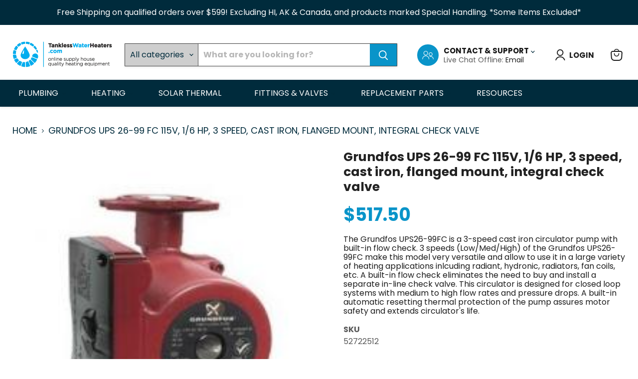

--- FILE ---
content_type: text/html; charset=utf-8
request_url: https://tanklesswaterheaters.com/collections/all/products/grundfos-ups26-99fc-3-speed-1-6-horsepower-circulator-pump?view=recently-viewed
body_size: 1416
content:





















  












<li
  class="productgrid--item  imagestyle--natural        product-recently-viewed-card    show-actions--mobile"
  data-product-item
  data-product-quickshop-url="/collections/all/products/grundfos-ups26-99fc-3-speed-1-6-horsepower-circulator-pump"
  
    data-recently-viewed-card
  
>
  <div class="productitem" data-product-item-content>
    
    
    
    

    

    

    <div class="productitem__container">
      <div class="product-recently-viewed-card-time" data-product-handle="grundfos-ups26-99fc-3-speed-1-6-horsepower-circulator-pump">
      <button
        class="product-recently-viewed-card-remove"
        aria-label="close"
        data-remove-recently-viewed
      >
        


                                                                      <svg class="icon-remove "    aria-hidden="true"    focusable="false"    role="presentation"    xmlns="http://www.w3.org/2000/svg" width="10" height="10" viewBox="0 0 10 10" xmlns="http://www.w3.org/2000/svg">      <path fill="currentColor" d="M6.08785659,5 L9.77469752,1.31315906 L8.68684094,0.225302476 L5,3.91214341 L1.31315906,0.225302476 L0.225302476,1.31315906 L3.91214341,5 L0.225302476,8.68684094 L1.31315906,9.77469752 L5,6.08785659 L8.68684094,9.77469752 L9.77469752,8.68684094 L6.08785659,5 Z"></path>    </svg>                                          

      </button>
    </div>

      <div class="productitem__image-container">
        <a
          class="productitem--image-link"
          href="/collections/all/products/grundfos-ups26-99fc-3-speed-1-6-horsepower-circulator-pump"
          tabindex="-1"
          data-product-page-link
        >
          <figure
            class="productitem--image"
            data-product-item-image
            
              style="--product-grid-item-image-aspect-ratio: 1.0;"
            
          >
            
              
              

  
    <noscript data-rimg-noscript>
      <img
        
          src="//tanklesswaterheaters.com/cdn/shop/products/gr11_220x220.jpg?v=1661143758"
        

        alt=""
        data-rimg="noscript"
        srcset="//tanklesswaterheaters.com/cdn/shop/products/gr11_220x220.jpg?v=1661143758 1x"
        class="productitem--image-primary"
        
        
      >
    </noscript>
  

  <img
    
      src="//tanklesswaterheaters.com/cdn/shop/products/gr11_220x220.jpg?v=1661143758"
    
    alt=""

    
      data-rimg="lazy"
      data-rimg-scale="1"
      data-rimg-template="//tanklesswaterheaters.com/cdn/shop/products/gr11_{size}.jpg?v=1661143758"
      data-rimg-max="220x220"
      data-rimg-crop="false"
      
      srcset="data:image/svg+xml;utf8,<svg%20xmlns='http://www.w3.org/2000/svg'%20width='220'%20height='220'></svg>"
    

    class="productitem--image-primary"
    
    
  >



  <div data-rimg-canvas></div>


            

            


























          </figure>
        </a>
      </div><div class="productitem--info"><span class="col_clct" clct='[{"collection_id":"287495028935","product_id":"7450105610439","product_handle":"grundfos-ups26-99fc-3-speed-1-6-horsepower-circulator-pump"},{"collection_id":"287647105223","product_id":"7450105610439","product_handle":"grundfos-ups26-99fc-3-speed-1-6-horsepower-circulator-pump"},{"collection_id":"287647203527","product_id":"7450105610439","product_handle":"grundfos-ups26-99fc-3-speed-1-6-horsepower-circulator-pump"},{"collection_id":"287647236295","product_id":"7450105610439","product_handle":"grundfos-ups26-99fc-3-speed-1-6-horsepower-circulator-pump"},{"collection_id":"287647269063","product_id":"7450105610439","product_handle":"grundfos-ups26-99fc-3-speed-1-6-horsepower-circulator-pump"},{"collection_id":"287647334599","product_id":"7450105610439","product_handle":"grundfos-ups26-99fc-3-speed-1-6-horsepower-circulator-pump"},{"collection_id":"287997984967","product_id":"7450105610439","product_handle":"grundfos-ups26-99fc-3-speed-1-6-horsepower-circulator-pump"}]'></span>
        

        

        <h2 class="productitem--title">
          <a href="/collections/all/products/grundfos-ups26-99fc-3-speed-1-6-horsepower-circulator-pump" data-product-page-link>
            Grundfos UPS 26-99 FC 115V, 1/6 HP, 3 speed, cast iron, flanged mount, integral check valve
          </a>
        </h2>

        
          
           <span class="productitem--vendor">
              <a href="/collections/vendors?q=Grundfos" title="Grundfos">Grundfos</a>
            </span>
          
        

        
          





























<div class="price productitem__price ">
  
    <div
      class="price__compare-at "
      data-price-compare-container
    >

      
        <span class="money price__original" data-price-original></span>
      
    </div>


    
      
      <div class="price__compare-at--hidden" data-compare-price-range-hidden>
        
          <span class="visually-hidden">Original price</span>
          <span class="money price__compare-at--min" data-price-compare-min>
            $517.50
          </span>
          -
          <span class="visually-hidden">Original price</span>
          <span class="money price__compare-at--max" data-price-compare-max>
            $517.50
          </span>
        
      </div>
      <div class="price__compare-at--hidden" data-compare-price-hidden>
        <span class="visually-hidden">Original price</span>
        <span class="money price__compare-at--single" data-price-compare>
          
        </span>
      </div>
    
  

  <div class="price__current  " data-price-container>

    

    
      
      
      <span class="money" data-price>
        $517.50
      </span>
    
    
  </div>

  
    
    <div class="price__current--hidden" data-current-price-range-hidden>
      
        <span class="money price__current--min" data-price-min>$517.50</span>
        -
        <span class="money price__current--max" data-price-max>$517.50</span>
      
    </div>
    <div class="price__current--hidden" data-current-price-hidden>
      <span class="visually-hidden">Current price</span>
      <span class="money" data-price>
        $517.50
      </span>
    </div>
  

  
    
    
    
    

    <div
      class="
        productitem__unit-price
        hidden
      "
      data-unit-price
    >
      <span class="productitem__total-quantity" data-total-quantity></span> | <span class="productitem__unit-price--amount money" data-unit-price-amount></span> / <span class="productitem__unit-price--measure" data-unit-price-measure></span>
    </div>
  

  
</div>


        

        
          
            <div class="productitem__stock-level">
              







<div class="product-stock-level-wrapper" >
  
    <span class="
  product-stock-level
  product-stock-level--continue-selling
  
">
      

      <span class="product-stock-level__text">
        
        <div class="product-stock-level__badge-text">
          
  
    In stock
  

        </div>
      </span>
    </span>
  
</div>

            </div>
          
           <p class="sku_shoping"><span class="sku_name">SKU </span><span class="sku_value">52722512</span></p>
          
        

        
          <div class="productitem--description">
            <p>Features

Built-in motor protection for longer life and better performance.
Suitable for a wide range of applications, including radiant heating, h...</p>

            
              <a
                href="/collections/all/products/grundfos-ups26-99fc-3-speed-1-6-horsepower-circulator-pump"
                class="productitem--link"
                data-product-page-link
              >
                View full details
              </a>
            
          </div>
        
      </div>

      
    </div>
  </div>

  
    <script type="application/json" data-quick-buy-settings>
      {
        "cart_redirection": false,
        "money_format": "${{amount}}"
      }
    </script>
  
</li>


--- FILE ---
content_type: text/javascript; charset=utf-8
request_url: https://tanklesswaterheaters.com/products/grundfos-ups26-99fc-3-speed-1-6-horsepower-circulator-pump.js
body_size: 813
content:
{"id":7450105610439,"title":"Grundfos UPS 26-99 FC 115V, 1\/6 HP, 3 speed, cast iron, flanged mount, integral check valve","handle":"grundfos-ups26-99fc-3-speed-1-6-horsepower-circulator-pump","description":"\u003ch3 data-mce-fragment=\"1\"\u003e\u003cspan style=\"text-decoration: underline;\"\u003eFeatures\u003c\/span\u003e\u003c\/h3\u003e\n\u003cul data-mce-fragment=\"1\"\u003e\n\u003cli data-mce-fragment=\"1\"\u003eBuilt-in motor protection for longer life and better performance.\u003c\/li\u003e\n\u003cli data-mce-fragment=\"1\"\u003eSuitable for a wide range of applications, including radiant heating, hydronic heating, fan coil heating, solar and other system types.\u003c\/li\u003e\n\u003cli data-mce-fragment=\"1\"\u003eWhisper-quiet operation for sound sensitive installations.\u003c\/li\u003e\n\u003cli data-mce-fragment=\"1\"\u003eIncludes (2) Gaskets (O-rings).\u003c\/li\u003e\n\u003cli data-mce-fragment=\"1\"\u003eUL\/CSA listed.\u003c\/li\u003e\n\u003c\/ul\u003e\n\u003cp data-mce-fragment=\"1\"\u003e\u003cbr data-mce-fragment=\"1\"\u003e\u003c\/p\u003e\n\u003ch3 data-mce-fragment=\"1\"\u003e\u003cspan style=\"text-decoration: underline;\"\u003eTechnical Specifications\u003c\/span\u003e\u003c\/h3\u003e\n\u003cul data-mce-fragment=\"1\"\u003e\n\u003cli data-mce-fragment=\"1\"\u003eVoltage: 115V\u003c\/li\u003e\n\u003cli data-mce-fragment=\"1\"\u003eAmperage at Speed 1: 1.3 Amps\u003c\/li\u003e\n\u003cli data-mce-fragment=\"1\"\u003eAmperage at Speed 2: 1.5 Amps\u003c\/li\u003e\n\u003cli data-mce-fragment=\"1\"\u003eAmperage at Speed 3: 1.8 Amps\u003c\/li\u003e\n\u003cli data-mce-fragment=\"1\"\u003eHertz: 60 Hz\u003c\/li\u003e\n\u003cli data-mce-fragment=\"1\"\u003ePhase: 1\u003c\/li\u003e\n\u003cli data-mce-fragment=\"1\"\u003eWatts at Speed 1: 150W\u003c\/li\u003e\n\u003cli data-mce-fragment=\"1\"\u003eWatts at Speed 2: 179W\u003c\/li\u003e\n\u003cli data-mce-fragment=\"1\"\u003eWatts at Speed 3: 197W\u003c\/li\u003e\n\u003cli data-mce-fragment=\"1\"\u003eMax Pressure: 145 psi\u003c\/li\u003e\n\u003cli data-mce-fragment=\"1\"\u003eMax Temperature: 230F\u003c\/li\u003e\n\u003cli data-mce-fragment=\"1\"\u003eMin Temperature: 36F\u003c\/li\u003e\n\u003cli data-mce-fragment=\"1\"\u003eFlow Range: 0-33 GPM\u003c\/li\u003e\n\u003cli data-mce-fragment=\"1\"\u003eHead Range: 0-29 ft\u003c\/li\u003e\n\u003cli data-mce-fragment=\"1\"\u003eHorse Power: 1\/6HP\u003c\/li\u003e\n\u003cli data-mce-fragment=\"1\"\u003eBody: Cast Iron\u003c\/li\u003e\n\u003cli data-mce-fragment=\"1\"\u003eConnections: Flanged, 1\/2\", 3\/4\", 1”, 1-1\/4”\u003c\/li\u003e\n\u003c\/ul\u003e","published_at":"2022-08-21T22:49:18-06:00","created_at":"2022-08-21T22:49:16-06:00","vendor":"Grundfos","type":"","tags":[],"price":51750,"price_min":51750,"price_max":51750,"available":true,"price_varies":false,"compare_at_price":null,"compare_at_price_min":0,"compare_at_price_max":0,"compare_at_price_varies":false,"variants":[{"id":42589093855431,"title":"Default Title","option1":"Default Title","option2":null,"option3":null,"sku":"52722512","requires_shipping":true,"taxable":true,"featured_image":null,"available":true,"name":"Grundfos UPS 26-99 FC 115V, 1\/6 HP, 3 speed, cast iron, flanged mount, integral check valve","public_title":null,"options":["Default Title"],"price":51750,"weight":6804,"compare_at_price":null,"inventory_management":"shopify","barcode":"","requires_selling_plan":false,"selling_plan_allocations":[]}],"images":["\/\/cdn.shopify.com\/s\/files\/1\/0616\/4096\/6343\/products\/gr11.jpg?v=1661143758"],"featured_image":"\/\/cdn.shopify.com\/s\/files\/1\/0616\/4096\/6343\/products\/gr11.jpg?v=1661143758","options":[{"name":"Title","position":1,"values":["Default Title"]}],"url":"\/products\/grundfos-ups26-99fc-3-speed-1-6-horsepower-circulator-pump","media":[{"alt":null,"id":27635376390343,"position":1,"preview_image":{"aspect_ratio":1.0,"height":220,"width":220,"src":"https:\/\/cdn.shopify.com\/s\/files\/1\/0616\/4096\/6343\/products\/gr11.jpg?v=1661143758"},"aspect_ratio":1.0,"height":220,"media_type":"image","src":"https:\/\/cdn.shopify.com\/s\/files\/1\/0616\/4096\/6343\/products\/gr11.jpg?v=1661143758","width":220}],"requires_selling_plan":false,"selling_plan_groups":[]}